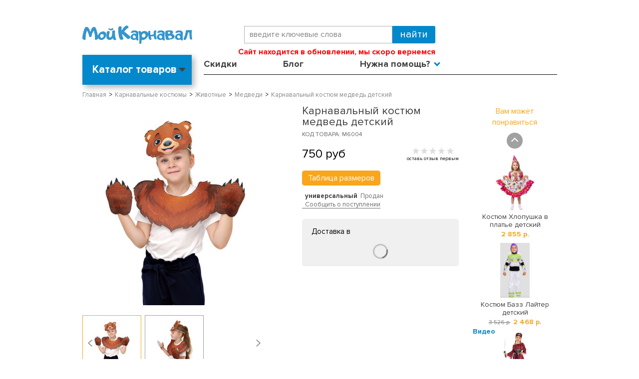

--- FILE ---
content_type: text/html; charset=WINDOWS-1251
request_url: https://www.my-karnaval.ru/p/karnavalnyy-kostyum-medved-detskiy-m6004/
body_size: 16143
content:
<!DOCTYPE html><html lang="ru" class=""><head><title>Карнавальный костюм медведь детский m6004 купить в интернет-магазине - My-Karnaval.ru, доставка по России и выгодные цены</title><meta name="keywords" content=""><meta name="Description" content="Карнавальный костюм медведь детский m6004 купить в интернет-магазине Мой Карнавал™. &amp;#9734;100% Оригинальный товар. Быстрая доставка по России. Выбирайте и заказывайте. Ярких Вам праздников! - My-Karnaval.ru™"><meta property="og:title" content="Карнавальный костюм медведь детский m6004 купить в интернет-магазине - My-Karnaval.ru, доставка по России и выгодные цены"><meta property="og:type" content="website"><meta property="og:description" content="Карнавальный костюм медведь детский m6004 купить в интернет-магазине Мой Карнавал™. &amp;#9734;100% Оригинальный товар. Быстрая доставка по России. Выбирайте и заказывайте. Ярких Вам праздников! - My-Karnaval.ru™"><meta property="og:url" content="https://www.my-karnaval.ru/p/karnavalnyy-kostyum-medved-detskiy-m6004/"><meta property="og:image" content="https://www.my-karnaval.ru/upload/goods_pic_big/153966.jpg"><meta charset="windows-1251"><meta name="robots" content="index,follow"><link rel="preload" href="/fonts/ProximaNova-Light.woff" as="font" type="font/woff" crossorigin><link rel="preload" href="/fonts/ProximaNova-Bold.woff" as="font" type="font/woff" crossorigin><link rel="preload" href="/fonts/ProximaNova-Regular.woff" as="font" type="font/woff" crossorigin><link href="/css/layout.css?20260118023137" rel="preload" as="style"><link href="/css/layout.css?20260118023137" rel="stylesheet" type="text/css"><link href="//static-cs44745.itmatrix.ru/gift/themes/v12.07/js/app.js?20260118023137" rel="preload" as="script" charset="UTF-8"><script src="//static-cs44745.itmatrix.ru/gift/themes/v12.07/js/app.js?20260118023137" charset="UTF-8"></script><script src="//code.jivo.ru/widget/BK2EEbWClx" async></script><script> (function(i,s,o,g,r,a,m){i['GoogleAnalyticsObject']=r;i[r]=i[r]||function(){
 (i[r].q=i[r].q||[]).push(arguments)},i[r].l=1*new Date();a=s.createElement(o),
 m=s.getElementsByTagName(o)[0];a.async=1;a.src=g;m.parentNode.insertBefore(a,m)
 })(window,document,'script','//www.google-analytics.com/analytics.js','ga');
 ga('create', 'UA-12863773-1', 'auto');
 // ga('require', 'GTM-MJW4NJQ');
 ga('send', 'pageview');
 ga('require', 'ecommerce'); // Load the ecommerce plug-in.
 var _S2UGA = new S2UGA();
</script><script type="text/javascript">
$( document ).ready(function() {S2UYaMetrica.prototype.init( undefined, 262603 );});</script>
<script type="text/javascript" src="//static.criteo.net/js/ld/ld.js" async="true"></script>
<script type="text/javascript">
var criteoDeviceType = /iPad/.test(navigator.userAgent) ? "t" : /Mobile|iP(hone|od)|Android|BlackBerry|IEMobile|Silk/.test(navigator.userAgent) ? "m" : "d";
var criteoAccountId  = 45309;
var criteoEmail = '';

</script>
<!-- VK Pixel Code -->
<script type="text/javascript">
!function(){var t=document.createElement("script");
t.type="text/javascript",t.async=!0,t.src="https://vk.com/js/api/openapi.js?168",
t.onload=function(){VK.Retargeting.Init("VK-RTRG-1542466-gmRhq"),VK.Retargeting.Hit()},
document.head.appendChild(t)}();</script>
<noscript><img src="https://vk.com/rtrg?p=VK-RTRG-1542466-gmRhq" style="position:fixed; left:-999px;" alt=""/></noscript>
<!-- End VK Pixel Code -->
<script>
console.log('_get_head_script');
S2UGTMDataLayer = [];
window.S2UPriceData = [];
var _S2UGTMExtended = new S2UGTMExtended({
    'addToCart':      'add_to_cart',
    'removeFromCart': 'removeFromCart',
    'productClick':   'productClick',
    'checkout':       'checkout'
});
</script>

<!-- Google Tag Manager -->
<script>(function(w,d,s,l,i){w[l]=w[l]||[];w[l].push({'gtm.start':
new Date().getTime(),event:'gtm.js'});var f=d.getElementsByTagName(s)[0],
j=d.createElement(s),dl=l!='dataLayer'?'&l='+l:'';j.async=true;j.src=
'https://www.googletagmanager.com/gtm.js?id='+i+dl;f.parentNode.insertBefore(j,f);
})(window,document,'script','S2UGTMDataLayer','GTM-PPTN8P');</script>
<!-- End Google Tag Manager -->
 <!-- keywords_seo --> <script> var goods_id; $(document).ready(function() { $("body").find('input[name="goods_id"]').each(function() { goods_id = $(this).val(); }); if(goods_id) { $.ajax({ type: "POST", url: "/cgi-bin/request.pl", data: { package: 'S2U::Frame::FO::UserDataTracker', event: 'ajax_onload_action', v: 2, goods_id: goods_id, }, }); } }); </script> <!-- /keywords_seo --> <script>
function fb_event_id() {
  var uuid = ([1e7]+-1e3+-4e3+-8e3+-1e11).replace(/[018]/g, c => (c ^ crypto.getRandomValues(new Uint8Array(1))[0] & 15 >> c / 4).toString(16));
  var timestamp = Date.now();
  return uuid + '-' + timestamp;
}
</script>
<!-- Facebook Pixel Code -->
<script>
!function(f,b,e,v,n,t,s){if(f.fbq)return;n=f.fbq=function(){n.callMethod?
n.callMethod.apply(n,arguments):n.queue.push(arguments)};if(!f._fbq)f._fbq=n;
n.push=n;n.loaded=!0;n.version='2.0';n.queue=[];t=b.createElement(e);t.async=!0;
t.src=v;s=b.getElementsByTagName(e)[0];s.parentNode.insertBefore(t,s)}(window,
document,'script','https://connect.facebook.net/en_US/fbevents.js');
// Insert Your Facebook Pixel ID below.
fbq('init', '811985149342926');
fbq('track', 'PageView');
</script>
<!-- End Facebook Pixel Code -->

<script src="https://www.artfut.com/static/tagtag.min.js?campaign_code=70d137b211" async onerror='var self = this;window.ADMITAD=window.ADMITAD||{},ADMITAD.Helpers=ADMITAD.Helpers||{},ADMITAD.Helpers.generateDomains=function(){for(var e=new Date,n=Math.floor(new Date(2020,e.getMonth(),e.getDate()).setUTCHours(0,0,0,0)/1e3),t=parseInt(1e12*(Math.sin(n)+1)).toString(30),i=["de"],o=[],a=0;a<i.length;++a)o.push({domain:t+"."+i[a],name:t});return o},ADMITAD.Helpers.findTodaysDomain=function(e){function n(){var o=new XMLHttpRequest,a=i[t].domain,D="https://"+a+"/";o.open("HEAD",D,!0),o.onload=function(){setTimeout(e,0,i[t])},o.onerror=function(){++t<i.length?setTimeout(n,0):setTimeout(e,0,void 0)},o.send()}var t=0,i=ADMITAD.Helpers.generateDomains();n()},window.ADMITAD=window.ADMITAD||{},ADMITAD.Helpers.findTodaysDomain(function(e){if(window.ADMITAD.dynamic=e,window.ADMITAD.dynamic){var n=function(){return function(){return self.src?self:""}}(),t=n(),i=(/campaign_code=([^&]+)/.exec(t.src)||[])[1]||"";t.parentNode.removeChild(t);var o=document.getElementsByTagName("head")[0],a=document.createElement("script");a.src="https://www."+window.ADMITAD.dynamic.domain+"/static/"+window.ADMITAD.dynamic.name.slice(1)+window.ADMITAD.dynamic.name.slice(0,1)+".min.js?campaign_code="+i,o.appendChild(a)}});'></script><script type="text/javascript">
ADMITAD = window.ADMITAD || {};</script><!-- dashamail -->
<script>
    dashamail = window.dashamail || function() { dashamail.queue.push(arguments); };
    dashamail.queue = dashamail.queue || [];
    dashamail('create');
</script>
<script src="https://directcrm.dashamail.com/scripts/v2/tracker.js" async></script>
<!-- /dashamail -->

<script type="text/javascript">
var S2UOnLoadData; var S2UNewOnloadAction = true;$(document).ready(function() {$.ajax({type: "POST", url: "/cgi-bin/request.pl", data: {package: 'S2U::Frame::FO::UserDataTracker', event: 'ajax_onload_action', v: 2 },
dataType: "json", success: function(res) {S2UOnLoadData = res.data; _S2UCart.updateCartInfoOnLoad();    criteoEmail = res.data.track_id ? res.data.track_id : '';
    if (typeof criteoOneTag === "function") { 
      criteoOneTag();
    }
    if (typeof VKRetargetingEvent === "function") { VKRetargetingEvent(); }
    if (typeof VKRetargetingProductEvent === "function") { VKRetargetingProductEvent(); }
    if (typeof VKGoalEvent === "function") { VKGoalEvent(); }
          if (res.data.track_id) {
 ADMITAD.Invoice = ADMITAD.Invoice || {};
 ADMITAD.Invoice.accountId = res.data.track_id;
 }

}});});</script>
<link href="/js/my-karnaval.js?20260118023137" rel="preload" as="script" charset="UTF-8"><link href="https://static.criteo.net/js/ld/ld.js" rel="preload" as="script" charset="UTF-8"><meta name="viewport" content="width=device-width, initial-scale=1, shrink-to-fit=no"><script src="/js/my-karnaval.js?20260118023137" charset="UTF-8"></script>

</head><body class="techno mobile_layout"><div class="wrapper"><div class="header-header"></div><header class="header"><div class="container"><div class="header__menu-btn d-lg-none"><button id="mNavOpen" class="btn-menu-open reset-btn" type="button" data-current="menu-0" data-timestamp="20260118023137">Меню</button></div><div class="header-body row"><div class="header-body__logo col col-md-4"><a class="logo logo_settings_position" href="/"><img src="/images/logo.png" alt="Карнавальные костюмы купить в интернет-магазине в Москве, Санкт-Петербурге и по России - My-Karnaval.ru" /></a></div><div class="col-12 col-md-5 order-1 order-md-0 d-flex flex-column"><div class="header-body__search"><form class="search" action="/cgi-bin/dsp.pl" method="get"><div class="search__holder"><input class="search__input search__input-tips" name="search_string" placeholder="введите ключевые слова"><input class="search__submit" type="submit" value="Найти"></div><input type="hidden" value="search" name="event"><input type="hidden" value="search" name="cl"></form></div><div class="header-body__contact"><div class="header-body__phone"><strong style="color: red; font-size: 16px; display: inline-block;">
    Сайт находится в обновлении, мы скоро вернемся
</strong></div></div></div><div class="col-auto col-md-3 d-flex justify-content-end align-items-center"></div></div><div class="header-nav row"><div class="col-3"><div class="header-catalog header-catalog--toggle" id="header-catalog"><div class="header-catalog__inner"><label class="header-catalog__title">Каталог товаров</label><ul class="header-catalog__level1"><li><a href="/c/kostyumy/">Все костюмы</a><div class="header-catalog__level2" data-category="Все костюмы"><ul><li><a href="/c/kostyumy/">Все</a></li><li><a href="/c/kostyumy/new/">Новинки</a></li><li><a href="/c/kostyumy/sale/">Распродажа</a></li><li><a href="/c/kostyumy/liquidate/">Ликвидация</a></li><li><a href="/c/kostyumy/vzroslye/">Взрослые</a></li><li><a href="/c/kostyumy/detskie/">Детские</a></li><li><a href="/c/kostyumy/podrostki/">Подростки</a></li><li><a href="/c/kostyumy/malyshi/">Малыши</a></li><li><a>&nbsp;</a></li><li><a href="/c/kostyumy-novogodnie/" class="new_year_item">Новогодние костюмы</a></li><li><a href="/c/kostyumy-rostovye-kukly/">Ростовые куклы</a></li><li><a href="/c/kostyumy-bolshie-razmery/">Костюмы больших размеров</a></li><li><a href="/c/kostyumy-ded-moroz/">Дед Мороз</a></li><li><a href="/c/kostyumy-snegurochka/">Снегурочка</a></li></ul></div></li><li><a href="/c/kostyumy/zhenskie/">Женские</a><div class="header-catalog__level2" data-category="Женские костюмы"><ul><li><a href="/c/kostyumy/zhenskie-new/">Новинки</a></li><li><a href="/c/kostyumy/zhenskie-sale/">Скидки</a></li><li><a href="/c/kostyumy-angely/zhenskie/">Ангелы</a></li><li><a href="/c/kostyumy-bolshie-razmery/zhenskie/">Большие размеры</a></li><li><a href="/c/kostyumy-vampiry/zhenskie/">Вампиры</a></li><li><a href="/c/kostyumy-vedmy-i-volshebniki/zhenskie/">Ведьмы и волшебники</a></li><li><a href="/c/kostyumy-voennye/zhenskie/">Военные</a></li><li><a href="/c/kostyumy-geroi-filmov-i-igr/zhenskie/">Герои фильмов и игр</a></li><li><a href="/c/kostyumy-dlya-syuzhetno-rolevyh-igr/zhenskie/">Для сюжетно-ролевых игр</a></li><li><a href="/c/kostyumy-zhivotnye/zhenskie/">Животные</a></li><li><a href="/c/kostyumy-indeycy/zhenskie/">Индейцы</a></li><li><a href="/c/kostyumy-istoricheskie/zhenskie/">Исторические</a></li><li><a href="/c/kostyumy-klouny-i-arlekino/zhenskie/">Клоуны и арлекино</a></li></ul><ul><li><a href="/c/kostyumy-kovboi/zhenskie/">Ковбои</a></li><li><a href="/c/kostyumy-kostyumy-dlya-animatorov/zhenskie/">Костюмы для аниматоров</a></li><li><a href="/c/kostyumy-kostyumy-na-9-maya/zhenskie/">Костюмы на 9 мая</a></li><li><a href="/c/kostyumy-hellouin/zhenskie/">Костюмы на Хэллоуин</a></li><li><a href="/c/kostyumy-nasekomye/zhenskie/">Насекомые</a></li><li><a href="/c/kostyumy-nacionalnye/zhenskie/">Национальные</a></li><li><a href="/c/kostyumy-novogodnie/zhenskie/">Новогодние костюмы</a></li><li><a href="/c/kostyumy-piraty/zhenskie/">Пираты</a></li><li><a href="/c/kostyumy-prazdniki/zhenskie/">Праздники</a></li><li><a href="/c/kostyumy-princy-i-princessy/zhenskie/">Принцы и принцессы</a></li><li><a href="/c/kostyumy-priroda/zhenskie/">Природа</a></li><li><a href="/c/kostyumy-professii/zhenskie/">Профессии</a></li><li><a href="/c/kostyumy-russkie-narodnye/zhenskie/">Русские народные</a></li></ul><ul><li><a href="/c/kostyumy-russkie-narodnye-skazki/zhenskie/">Русские народные сказки</a></li><li><a href="/c/kostyumy-sad-i-ogorod/zhenskie/">Сад и огород</a></li><li><a href="/c/kostyumy-skazochnye-personazhi/zhenskie/">Сказочные персонажи</a></li><li><a href="/c/kostyumy-smeshnye/zhenskie/">Смешные</a></li><li><a href="/c/kostyumy-stilyagi-hippi-i-disko/zhenskie/">Стиляги, хиппи и диско</a></li><li><a href="/c/kostyumy-supergeroi/zhenskie/">Супергерои</a></li><li><a href="/c/kostyumy-fei/zhenskie/">Феи</a></li><li><a href="/c/kostyumy-chikago-i-gangstery/zhenskie/">Чикаго и гангстеры</a></li><li><a href="/c/kostyumy/zhenskie/">Все женские костюмы</a></li><li><a href="/c/kostyumy-rostovye-kukly/zhenskie/" class="highlight_item">Ростовые куклы</a></li><li><a href="/c/kostyumy-bolshie-razmery/zhenskie/" class="highlight_item">Костюмы больших размеров</a></li></ul>
</div></li><li><a href="/c/kostyumy/muzhskie/">Мужские</a><div class="header-catalog__level2" data-category="Мужские костюмы"><ul><li><a href="/c/kostyumy/muzhskie-new/">Новинки</a></li><li><a href="/c/kostyumy/muzhskie-sale/">Скидки</a></li><li><a href="/c/kostyumy-bolshie-razmery/muzhskie/">Большие размеры</a></li><li><a href="/c/kostyumy-vampiry/muzhskie/">Вампиры</a></li><li><a href="/c/kostyumy-vedmy-i-volshebniki/muzhskie/">Ведьмы и волшебники</a></li><li><a href="/c/kostyumy-voennye/muzhskie/">Военные</a></li><li><a href="/c/kostyumy-geroi-filmov-i-igr/muzhskie/">Герои фильмов и игр</a></li><li><a href="/c/kostyumy-dlya-syuzhetno-rolevyh-igr/muzhskie/">Для сюжетно-ролевых игр</a></li><li><a href="/c/kostyumy-zhivotnye/muzhskie/">Животные</a></li><li><a href="/c/kostyumy-indeycy/muzhskie/">Индейцы</a></li><li><a href="/c/kostyumy-istoricheskie/muzhskie/">Исторические</a></li><li><a href="/c/kostyumy-klouny-i-arlekino/muzhskie/">Клоуны и арлекино</a></li></ul><ul><li><a href="/c/kostyumy-kovboi/muzhskie/">Ковбои</a></li><li><a href="/c/kostyumy-kostyumy-dlya-animatorov/muzhskie/">Костюмы для аниматоров</a></li><li><a href="/c/kostyumy-kostyumy-na-9-maya/muzhskie/">Костюмы на 9 мая</a></li><li><a href="/c/kostyumy-hellouin/muzhskie/">Костюмы на Хэллоуин</a></li><li><a href="/c/kostyumy-mushketery/muzhskie/">Мушкетеры</a></li><li><a href="/c/kostyumy-nacionalnye/muzhskie/">Национальные</a></li><li><a href="/c/kostyumy-novogodnie/muzhskie/">Новогодние костюмы</a></li><li><a href="/c/kostyumy-piraty/muzhskie/">Пираты</a></li><li><a href="/c/kostyumy-prazdniki/muzhskie/">Праздники</a></li><li><a href="/c/kostyumy-professii/muzhskie/">Профессии</a></li><li><a href="/c/kostyumy-rok-zvezdy-i-muzykanty/muzhskie/">Рок-звезды и музыканты</a></li><li><a href="/c/kostyumy-russkie-narodnye/muzhskie/">Русские народные</a></li></ul><ul><li><a href="/c/kostyumy-russkie-narodnye-skazki/muzhskie/">Русские народные сказки</a></li><li><a href="/c/kostyumy-sad-i-ogorod/muzhskie/">Сад и огород</a></li><li><a href="/c/kostyumy-skazochnye-personazhi/muzhskie/">Сказочные персонажи</a></li><li><a href="/c/kostyumy-smeshnye/muzhskie/">Смешные</a></li><li><a href="/c/kostyumy-stilyagi-hippi-i-disko/muzhskie/">Стиляги, хиппи и диско</a></li><li><a href="/c/kostyumy-supergeroi/muzhskie/">Супергерои</a></li><li><a href="/c/kostyumy-chikago-i-gangstery/muzhskie/">Чикаго и гангстеры</a></li><li><a href="/c/kostyumy-elfy/muzhskie/">Эльфы</a></li><li><a href="/c/kostyumy/muzhskie/">Все мужские костюмы</a></li><li><a href="/c/kostyumy-rostovye-kukly/muzhskie/" class="highlight_item">Ростовые куклы</a></li><li><a href="/c/kostyumy-bolshie-razmery/muzhskie/" class="highlight_item">Костюмы больших размеров</a></li></ul>
</div></li><li><a href="/c/kostyumy/malchiki/">Для мальчиков</a><div class="header-catalog__level2" data-category="Костюмы для мальчиков"><ul><li><a href="/c/kostyumy/malchiki-new/">Новинки</a></li><li><a href="/c/kostyumy/malchiki-sale/">Скидки</a></li><li><a href="/c/kostyumy-vampiry/malchiki/">Вампиры</a></li><li><a href="/c/kostyumy-vedmy-i-volshebniki/malchiki/">Ведьмы и волшебники</a></li><li><a href="/c/kostyumy-voennye/malchiki/">Военные</a></li><li><a href="/c/kostyumy-geroi-filmov-i-igr/malchiki/">Герои фильмов и игр</a></li><li><a href="/c/kostyumy-gusary/malchiki/">Гусары</a></li><li><a href="/c/kostyumy-dlya-syuzhetno-rolevyh-igr/malchiki/">Для сюжетно-ролевых игр</a></li><li><a href="/c/kostyumy-zhivotnye/malchiki/">Животные</a></li><li><a href="/c/kostyumy-indeycy/malchiki/">Индейцы</a></li><li><a href="/c/kostyumy-istoricheskie/malchiki/">Исторические</a></li><li><a href="/c/kostyumy-klouny-i-arlekino/malchiki/">Клоуны и арлекино</a></li></ul><ul><li><a href="/c/kostyumy-kovboi/malchiki/">Ковбои</a></li><li><a href="/c/kostyumy-kostyumy-na-9-maya/malchiki/">Костюмы на 9 мая</a></li><li><a href="/c/kostyumy-hellouin/malchiki/">Костюмы на Хэллоуин</a></li><li><a href="/c/kostyumy-mushketery/malchiki/">Мушкетеры</a></li><li><a href="/c/kostyumy-nasekomye/malchiki/">Насекомые</a></li><li><a href="/c/kostyumy-nacionalnye/malchiki/">Национальные</a></li><li><a href="/c/kostyumy-novogodnie/malchiki/">Новогодние костюмы</a></li><li><a href="/c/kostyumy-piraty/malchiki/">Пираты</a></li><li><a href="/c/kostyumy-prazdniki/malchiki/">Праздники</a></li><li><a href="/c/kostyumy-princy-i-princessy/malchiki/">Принцы и принцессы</a></li><li><a href="/c/kostyumy-priroda/malchiki/">Природа</a></li><li><a href="/c/kostyumy-professii/malchiki/">Профессии</a></li></ul><ul><li><a href="/c/kostyumy-pticy/malchiki/">Птицы</a></li><li><a href="/c/kostyumy-russkie-narodnye/malchiki/">Русские народные</a></li><li><a href="/c/kostyumy-russkie-narodnye-skazki/malchiki/">Русские народные сказки</a></li><li><a href="/c/kostyumy-sad-i-ogorod/malchiki/">Сад и огород</a></li><li><a href="/c/kostyumy-skazochnye-personazhi/malchiki/">Сказочные персонажи</a></li><li><a href="/c/kostyumy-smeshnye/malchiki/">Смешные</a></li><li><a href="/c/kostyumy-supergeroi/malchiki/">Супергерои</a></li><li><a href="/c/kostyumy-chikago-i-gangstery/malchiki/">Чикаго и гангстеры</a></li><li><a href="/c/kostyumy/malchiki/">Все костюмы для мальчиков</a></li><li><a href="/c/kostyumy/podrostki-malchiki/">Подростки</a></li></ul>
</div></li><li><a href="/c/kostyumy/devochki/">Для девочек</a><div class="header-catalog__level2" data-category="Костюмы для девочек"><ul><li><a href="/c/kostyumy/devochki-new/">Новинки</a></li><li><a href="/c/kostyumy/devochki-sale/">Скидки</a></li><li><a href="/c/kostyumy-angely/devochki/">Ангелы</a></li><li><a href="/c/kostyumy-vampiry/devochki/">Вампиры</a></li><li><a href="/c/kostyumy-vedmy-i-volshebniki/devochki/">Ведьмы и волшебники</a></li><li><a href="/c/kostyumy-voennye/devochki/">Военные</a></li><li><a href="/c/kostyumy-geroi-filmov-i-igr/devochki/">Герои фильмов и игр</a></li><li><a href="/c/kostyumy-dlya-syuzhetno-rolevyh-igr/devochki/">Для сюжетно-ролевых игр</a></li><li><a href="/c/kostyumy-zhivotnye/devochki/">Животные</a></li><li><a href="/c/kostyumy-indeycy/devochki/">Индейцы</a></li><li><a href="/c/kostyumy-istoricheskie/devochki/">Исторические</a></li><li><a href="/c/kostyumy-klouny-i-arlekino/devochki/">Клоуны и арлекино</a></li><li><a href="/c/kostyumy-kovboi/devochki/">Ковбои</a></li></ul><ul><li><a href="/c/kostyumy-kostyumy-na-9-maya/devochki/">Костюмы на 9 мая</a></li><li><a href="/c/kostyumy-hellouin/devochki/">Костюмы на Хэллоуин</a></li><li><a href="/c/kostyumy-mushketery/devochki/">Мушкетеры</a></li><li><a href="/c/kostyumy-nasekomye/devochki/">Насекомые</a></li><li><a href="/c/kostyumy-nacionalnye/devochki/">Национальные</a></li><li><a href="/c/kostyumy-novogodnie/devochki/">Новогодние костюмы</a></li><li><a href="/c/kostyumy-piraty/devochki/">Пираты</a></li><li><a href="/c/kostyumy-prazdniki/devochki/">Праздники</a></li><li><a href="/c/kostyumy-princy-i-princessy/devochki/">Принцы и принцессы</a></li><li><a href="/c/kostyumy-priroda/devochki/">Природа</a></li><li><a href="/c/kostyumy-professii/devochki/">Профессии</a></li><li><a href="/c/kostyumy-pticy/devochki/">Птицы</a></li><li><a href="/c/kostyumy-rok-zvezdy-i-muzykanty/devochki/">Рок-звезды и музыканты</a></li></ul><ul><li><a href="/c/kostyumy-russkie-narodnye/devochki/">Русские народные</a></li><li><a href="/c/kostyumy-russkie-narodnye-skazki/devochki/">Русские народные сказки</a></li><li><a href="/c/kostyumy-sad-i-ogorod/devochki/">Сад и огород</a></li><li><a href="/c/kostyumy-skazochnye-personazhi/devochki/">Сказочные персонажи</a></li><li><a href="/c/kostyumy-smeshnye/devochki/">Смешные</a></li><li><a href="/c/kostyumy-stilyagi-hippi-i-disko/devochki/">Стиляги, хиппи и диско</a></li><li><a href="/c/kostyumy-supergeroi/devochki/">Супергерои</a></li><li><a href="/c/kostyumy-fei/devochki/">Феи</a></li><li><a href="/c/kostyumy-chikago-i-gangstery/devochki/">Чикаго и гангстеры</a></li><li><a href="/c/kostyumy-elfy/devochki/">Эльфы</a></li><li><a href="/c/kostyumy/devochki/">Все костюмы для девочек</a></li><li><a href="/c/kostyumy/podrostki-devochki/">Подростки</a></li></ul>
</div></li><li><a href="/c/kostyumy/malyshi/">Для малышей</a><div class="header-catalog__level2" data-category="Костюмы для малышей"><ul><li><a href="/c/kostyumy/malyshi-new/">Новинки</a></li><li><a href="/c/kostyumy/malyshi-sale/">Скидки</a></li><li><a href="/c/kostyumy-vampiry/malyshi/">Вампиры</a></li><li><a href="/c/kostyumy-voennye/malyshi/">Военные</a></li><li><a href="/c/kostyumy-geroi-filmov-i-igr/malyshi/">Герои фильмов и игр</a></li><li><a href="/c/kostyumy-zhivotnye/malyshi/">Животные</a></li></ul><ul><li><a href="/c/kostyumy-kostyumy-na-9-maya/malyshi/">Костюмы на 9 мая</a></li><li><a href="/c/kostyumy-hellouin/malyshi/">Костюмы на Хэллоуин</a></li><li><a href="/c/kostyumy-novogodnie/malyshi/">Новогодние костюмы</a></li><li><a href="/c/kostyumy-prazdniki/malyshi/">Праздники</a></li><li><a href="/c/kostyumy-princy-i-princessy/malyshi/">Принцы и принцессы</a></li><li><a href="/c/kostyumy-russkie-narodnye/malyshi/">Русские народные</a></li></ul><ul><li><a href="/c/kostyumy-skazochnye-personazhi/malyshi/">Сказочные персонажи</a></li><li><a href="/c/kostyumy-supergeroi/malyshi/">Супергерои</a></li><li><a href="/c/kostyumy-elfy/malyshi/">Эльфы</a></li><li><a href="/c/kostyumy/malyshi/">Все костюмы для малышей</a></li></ul>
</div></li><li><a href="/c/aksessuary/">Аксессуары</a><div class="header-catalog__level2" data-category="Аксессуары"><ul><li><a href="/c/aksessuary/new/">Новинки</a></li><li><a href="/c/aksessuary/sale/">Скидки</a></li><li><a href="/c/fraki/">Фраки</a></li><li><a href="/c/boa-i-ukrasheniya/">Боа и украшения</a></li><li><a href="/c/borody-i-usy/">Бороды и усы</a></li><li><a href="/c/volshebnye-palochki-i-metly/">Волшебные палочки и метлы</a></li><li><a href="/c/gavayskie-aksessuary/">Гавайские аксессуары</a></li><li><a href="/c/galstuki-babochki-i-sharfy/">Галстуки, бабочки и шарфы</a></li><li><a href="/c/golovnye-ubory/">Головные уборы</a></li><li><a href="/c/grim-makiyazh-nogti/">Грим, макияж, ногти</a></li></ul><ul><li><a href="/c/klyki-i-zuby/">Клыки и зубы</a></li><li><a href="/c/kolgotki-chulki-i-noski/">Колготки, чулки и носки</a></li><li><a href="/c/krylya/">Крылья</a></li><li><a href="/c/maski/">Маски</a></li><li><a href="/c/animirovannye-dekoracii-i-rekvizit/">Анимированные декорации и реквизит</a></li><li><a href="/c/mikrofony-i-muzykalnye-instrumenty/">Микрофоны и музыкальные инструменты</a></li><li><a href="/c/nabory-aksessuarov/">Наборы аксессуаров</a></li><li><a href="/c/nosy-ushi-i-hvosty/">Носы, уши и хвосты</a></li><li><a href="/c/obuv-imitaciya-obuvi/">Обувь, имитация обуви</a></li><li><a href="/c/oruzhie-i-dospehi/">Оружие и доспехи</a></li></ul><ul><li><a href="/c/ochki-i-povyazki-na-glaz/">Очки и повязки на глаз</a></li><li><a href="/c/pariki/">Парики</a></li><li><a href="/c/perchatki/">Перчатки</a></li><li><a href="/c/plaschi-i-nakidki/">Плащи и накидки</a></li><li><a href="/c/podyubniki-i-pachki/">Подъюбники и пачки</a></li><li><a href="/c/rekvizit-k-kostyumam/">Реквизит к костюмам</a></li><li><a href="/c/sumki-i-sunduki/">Сумки и сундуки</a></li><li><a href="/c/trosti-i-zhezly/">Трости и жезлы</a></li><li><a href="/c/shapki-zhivotnyh/">Шапки животных</a></li><li><a href="/c/yubki/">Юбки</a></li></ul>
</div></li><li><a href="/c/dekoracii-i-tovary-dlya-prazdnikov/">Декорации</a><div class="header-catalog__level2" data-category="Декорации"><ul><li><a href="/c/dekoracii-i-tovary-dlya-prazdnikov/new/">Новинки</a></li><li><a href="/c/dekoracii-i-tovary-dlya-prazdnikov/sale/">Скидки</a></li><li><a href="/c/bannery-i-rastyazhki/">Баннеры и растяжки</a></li><li><a href="/c/pautina/">Паутина</a></li><li><a href="/c/posuda-i-skaterti/">Посуда и скатерти</a></li></ul><ul><li><a href="/c/ukrasheniya-dlya-potolka/">Украшения для потолка</a></li><li><a href="/c/fony-na-steny-sceny-i-dveri/">Фоны на стены, сцены и двери</a></li><li><a href="/c/shirmy-i-scenicheskie-dekoracii/">Ширмы и сценические декорации</a></li><li><a href="/c/rekvizit-i-znaki/">Реквизит и знаки</a></li></ul>
</div></li><li><a href="/c/dlya-sobak/">Для собак</a><div class="header-catalog__level2" data-category="Костюмы для собак"></div></li>
</ul></div></div>
</div><div class="col-9"><ul class="header-cap-menu"><li class="header-cap-menu__item"><a class="header-cap-menu__link" href="/sale/">Скидки</a></li><li class="header-cap-menu__item"><a class="header-cap-menu__link" href="/info/blog/">Блог</a></li><li class="header-cap-menu__item"><a class="header-cap-menu__link">Нужна помощь?</a><ul id="menuHelp"><li><a href="/cgi-bin/dsp.pl?cl=MyKarnaval::Frame::FO::TrackOrderStatus&event=show_page">Отследить заказ</a></li><li><a href="/info/kak-sdelat-zakaz/">Как сделать заказ</a></li><li><a href="/info/vopros-otvet/">Вопрос-ответ</a></li><li><a href="/info/dostavka-i-oplata/">Доставка и оплата</a></li><li><a href="/info/vozvrat-i-obmen/">Обмен и возврат</a></li><li><a href="/info/kontakty/">Контакты</a></li></ul></li><li class="header-cap-menu__item header-cap-menu__item--account js-account-name"><a class="header-cap-menu__link"><span>Вход или <br>Регистрация</span></a><ul><li><a href="/cgi-bin/dsp.pl?cl=register&amp;event=edit_form">Вход</a></li><li><a href="/cgi-bin/dsp.pl?cl=register&amp;event=reg_form">Регистрация</a></li></ul></li></ul></div></div></div><script> function dynamic_headers(city_id) {
 var headers = [{"city_id":550,"header_text":"<a href=\"https://www.my-karnaval.ru/info/akciya-besplatnaya-dostavka\" style=\"color: #000; text-decoration: none;\">Бесплатная доставка от 3000 руб *</a>"}];
 var default_header = {"header_text":"Доставка по всей России!"};
 var curCity = headers.filter(function(item) {return item.city_id == city_id;});
 if(curCity[0]){ return curCity[0].header_text;} else {return default_header.header_text;}
 };
</script></header>
<div class="content-block"><div class="content-block__inner content-aside-block_hidden"><div class="goods_page"><div class="main-content"><div class="main-content__inner"><ul class="breadcrumbs breadcrumbs_settings_position"><li class="breadcrumbs__item" itemscope="" itemprop="itemListElement" itemtype="http://schema.org/ListItem"><a class="breadcrumbs__link" itemprop="item" href="/"><span itemprop="name">Главная</span></a><meta itemprop="position" content="1" /></li><li class="breadcrumbs__item" itemscope="" itemprop="itemListElement" itemtype="http://schema.org/ListItem"><a class="breadcrumbs__link" itemprop="item" href="/c/kostyumy/"><span itemprop="name">Карнавальные костюмы</span></a><meta itemprop="position" content="2" /></li><li class="breadcrumbs__item" itemscope="" itemprop="itemListElement" itemtype="http://schema.org/ListItem"><a class="breadcrumbs__link" itemprop="item" href="/c/kostyumy-zhivotnye/"><span itemprop="name">Животные</span></a><meta itemprop="position" content="3" /></li><li class="breadcrumbs__item" itemscope="" itemprop="itemListElement" itemtype="http://schema.org/ListItem"><a class="breadcrumbs__link" itemprop="item" href="/c/kostyumy-medvedi/"><span itemprop="name">Медведи</span></a><meta itemprop="position" content="4" /></li><li class="breadcrumbs__item">Карнавальный костюм медведь детский</li></ul><div class="product" itemscope itemtype="http://schema.org/Product"><div class="product__row row"><div class="col-lg-10"><div class="product__main row d-md-block clearfix"><div class="product__col col-md-6"><div class="product-photo"><div class="gallery"><div class="gallery-wrapper"><div id="carousel" class="carousel"><a id="main_photo" data-fancy-group="item-gallery" href="https://www.my-karnaval.ru/upload/goods_pic_large/153966.jpg?20251229120035"><img src="https://www.my-karnaval.ru/upload/goods_pic_big/153966.jpg?20251229120035" alt="Фото Карнавальный костюм медведь детский" title="Карнавальный костюм медведь детский Фото" class="goods_item_big_pic" itemprop="image"></a><a id="photo5752936" data-fancy-group="item-gallery" href="https://www.my-karnaval.ru/upload/goods_att_large/5752936.jpg?20251229120035"><img src="https://www.my-karnaval.ru/upload/goods_att_big/5752936.jpg?20251229120035" alt="Фото " title=" Фото" class="goods_item_big_pic"></a></div></div><div class="thumbs-wrapper"><div id="thumbs" class="thumbs"><a href="#main_photo" class="gallery_pricelist selected" data-item-count='1'><img src="https://www.my-karnaval.ru/upload/goods_pic_icon/153966.jpg?20251229120035" alt=""></a><a href="#photo5752936" class="gallery_pricelist" data-item-count='2'><img src="https://www.my-karnaval.ru/upload/goods_att_icon/5752936.jpg?20251229120035" alt=""></a></div><a class="gallery-thumbs-prev" href="#"></a><a class="gallery-thumbs-next" href="#"></a></div></div></div><div class="product__left-buttons"><button type="button" class="btn-gallery-zoom"><i class="icon icon--zoom"></i><span>Увеличить</span></button></div></div><div class="product__col col-md-6"><div class="product-actions"><h1 class="product__title" itemprop="name">Карнавальный костюм медведь детский</h1><div class="buy"><div itemprop="offers" itemscope itemtype="http://schema.org/Offer"><div class="buy__prices_inner"><form class="buy__form" id="main_buy_form" method="post" action="/cgi-bin/dsp.pl?add_to_basket=1"><div class="buy__select"><select name="price_id" id="price_id" data-target="#prices"><option value="127991" data-pricetext='
<div class="buy__info"><div class="buy__price"><span>750</span> руб</div></div>'
>универсальный</option></select></div><div class="buy__good-id">Код товара: m6004</div><div class="buy__top"><div class="buy__prices" id="prices"><div class="buy__info"><div class="buy__price"><span>750</span> руб</div></div><meta itemprop="price" content="750"><meta itemprop="priceCurrency" content="RUB"><link itemprop="availability" href="http://schema.org/InStock"><link itemprop="itemCondition" href="http://schema.org/NewCondition"></div><div class="product-info buy__product-info"><div class="product-info__rating"><div class="rating" data-rating="0.0"></div><a href="#feedback" class="show-add-review-top">оставь отзыв первым</a></div></div></div><div class="buy__sizes"><div class="buy__size-table-btn"><button type="button" class="btn-size-table js-modal-open" data-title="Детские размеры &quot;Мой Карнавал&quot;">Таблица размеров</button></div><div class="buy__radio-buttons"><div class="buy__goods-price-str"><label for="price_id_127991" class="buy__price_label"><span class="buy__price_type_radio">универсальный</span><span class="buy__status status_not-avail">Продан</span><span class="buy__sendsp sendsp" data-pricelist_id=127991 data-goods_id=153966>Сообщить о поступлении</span></label></div></div></div>
<div class="buy__buttons"></div>
<div class="product-delivery buy__delivery"><div class="product-delivery__title">Доставка в <a href="#" class="change-current-city-kladr current-city-title"></a></div><div id="productDeliveryData" class="product-delivery__data is-loading"></div></div>
<input type="hidden" name="goods_id" value="153966"><input type="hidden" name="cl" id="cl" value="order"><input type="hidden" name="event" id="event" value="add_to_basket"></form></div>
</div></div></div></div><div class="product__col col-md-6"><div class="annotation annotation_settings_position"><div class="annotation__caption">Описание</div><div itemprop="description"><div class="annotation__complekt"> В состав костюма входит: <span>маска, нагрудник, лапки, хвост</span></div>Карнавальный костюм медведя для детей идеально подходит для утренников, спектаклей и праздников. Комплект костюма медвежонка для мальчиков и для девочек включает маску медведя, которая крепится на резинке, обеспечивая удобство и надежность при носке. Нагрудник на завязках добавляет образу реалистичности и завершенности. Лапки на резинке позволяют легко надевать и снимать их, придавая костюму аутентичный вид. Хвостик на завязке дополняет образ, делая его еще более очаровательным. Все детали новогоднего костюма медведя выполнены из фетра толщиной 1 мм с принтом. В этом костюме медвежонка ваш ребенок будет выглядеть стильно и очаровательно на утренниках, спектаклях и играх.</div></div><div class="features features_settings_position"><input type="checkbox" class="features__toggle" id="features-toggle"><div class="features__title"><label for="features-toggle" class="features__caption">Подробнее о товаре</label></div><table class="features__table"><tr><td class="attr_title">Код товара</td><td class="attr_value">m6004</td></tr><tr><td class="attr_title">Страна бренда</td><td class="attr_value">Россия</td></tr><tr><td class="attr_title">Страна производства</td><td class="attr_value">Россия</td></tr>
  <tr>
    <td class="attr_title">Бренд</td>
    
    <td class="attr_value"><a href="/b/moy-karnaval/" target="_blank"><span itemprop="brand" itemtype="https://schema.org/Brand" itemscope><meta itemprop="name" content="Мой Карнавал"/>Мой Карнавал</span>
    </a>
    
    </td>
    
  </tr>


  <tr>
    <td class="attr_title">Комплект</td>
    <td class="attr_value">маска, нагрудник, лапки, хвост
    </td>
  </tr>


  <tr>
    <td class="attr_title">Материал</td>
    <td class="attr_value">полиэстер
    </td>
  </tr>

<tr><td valign="top" class="attr_title">Использование и уход</td><td class="attr_value" width="500">Ручная стирка</td></tr>
  <tr>
    <td class="attr_title">Пол</td>
    
    <td class="attr_value">мальчики
    
    </td>
    
  </tr>


  <tr>
    <td class="attr_title">Цвет</td>
    
    <td class="attr_value">коричневый
    
    </td>
    
  </tr>

</table></div></div></div></div><div class="col-2 d-none d-lg-block"> <div class="recommended recommended_settings_position"><div class="recommended__caption">Вам может понравиться</div><div class="recommended__carousel bxslider" id="js-recommended-carousel"><div class="recommended__item"><div class="unit"><form method="post" action="/cgi-bin/dsp.pl?add_to_basket=1"><div class="unit__holder "><a href="/p/kostyum-hlopushka-v-plate-detskiy-pu1042/"><img src="https://www.my-karnaval.ru/upload/goods_pic_sm/120464.jpg?20251229120032" alt="Фото Костюм Хлопушка в платье детский" title="Костюм Хлопушка в платье детский Фото" class="unit__image"></a></div><div class="unit__title "><a href="/p/kostyum-hlopushka-v-plate-detskiy-pu1042/">Костюм Хлопушка в платье детский</a></div><div class="unit__status"><span class="item_status status_avail" style="color:#008000">В наличии</span></div><div class="unit__prices "><div class="unit__price unit__price_type_new">2 855 <span class="unit__price__rub-char">р.</span></div><input type="hidden" name="price_id" value="119318"></div><input type="hidden" name="event" value="add_to_basket"><input type="hidden" name="cl" value="order"><input type="hidden" name="goods_id" value="120464"></form></div></div><div class="recommended__item"><div class="unit"><form method="post" action="/cgi-bin/dsp.pl?add_to_basket=1"><div class="unit__holder "><a href="/p/kostyum-bazz-layter-detskiy-pu9014/"><img src="https://www.my-karnaval.ru/upload/goods_pic_sm/150752.jpg?20251230023141" alt="Фото Костюм Базз Лайтер детский" title="Костюм Базз Лайтер детский Фото" class="unit__image"></a></div><div class="unit__title "><a href="/p/kostyum-bazz-layter-detskiy-pu9014/">Костюм Базз Лайтер детский</a></div><div class="unit__status"><span class="item_status status_avail" style="color:#008000">В наличии</span></div><div class="unit__prices "><div class="unit__price unit__price_type_old"><span class="unit__price-old">3 526 р.</span></div><div class="unit__price unit__price_type_new">2 468 <span class="unit__price__rub-char">р.</span></div><input type="hidden" name="price_id" value="124735"></div><input type="hidden" name="event" value="add_to_basket"><input type="hidden" name="cl" value="order"><input type="hidden" name="goods_id" value="150752"></form></div></div><div class="recommended__item"><div class="unit unit_video_icon" data-video-title="Видео"><form method="post" action="/cgi-bin/dsp.pl?add_to_basket=1"><div class="unit__holder "><a href="/p/kostyum-piratka-greys-detskiy-m1005/"><img src="https://www.my-karnaval.ru/upload/goods_pic_sm/152621.jpg?20251229120032" alt="Фото Костюм Пиратка Грейс детский" title="Костюм Пиратка Грейс детский Фото" class="unit__image"></a></div><div class="unit__title "><a href="/p/kostyum-piratka-greys-detskiy-m1005/">Костюм Пиратка Грейс детский</a></div><div class="unit__status"><span class="item_status status_avail" style="color:#008000">В наличии</span></div><div class="unit__prices "><div class="unit__price unit__price_type_new">2 250 <span class="unit__price__rub-char">р.</span></div><input type="hidden" name="price_id" value="125447"></div><input type="hidden" name="event" value="add_to_basket"><input type="hidden" name="cl" value="order"><input type="hidden" name="goods_id" value="152621"></form></div></div><div class="recommended__item"><div class="unit"><form method="post" action="/cgi-bin/dsp.pl?add_to_basket=1"><div class="unit__holder "><a href="/p/kostyum-goroshek-zelenyy-detskiy-m2067/"><img src="https://www.my-karnaval.ru/upload/goods_pic_sm/152638.jpg?20251229120032" alt="Фото Костюм Горошек зеленый детский" title="Костюм Горошек зеленый детский Фото" class="unit__image"></a></div><div class="unit__title "><a href="/p/kostyum-goroshek-zelenyy-detskiy-m2067/">Костюм Горошек зеленый детский</a></div><div class="unit__status"><span class="item_status status_avail" style="color:#008000">В наличии</span></div><div class="unit__prices "><div class="unit__price unit__price_type_new">1 100 <span class="unit__price__rub-char">р.</span></div><input type="hidden" name="price_id" value="125492"></div><input type="hidden" name="event" value="add_to_basket"><input type="hidden" name="cl" value="order"><input type="hidden" name="goods_id" value="152638"></form></div></div><div class="recommended__item"><div class="unit"><form method="post" action="/cgi-bin/dsp.pl?add_to_basket=1"><div class="unit__holder "><a href="/p/karnavalnyy-kostyum-klouna-na-hellouin-muzhskoy-vzroslyy-lu093803/"><img src="https://www.my-karnaval.ru/upload/goods_pic_sm/153182.jpg?20251230023141" alt="Фото Карнавальный костюм клоуна на Хэллоуин мужской взрослый" title="Карнавальный костюм клоуна на Хэллоуин мужской взрослый Фото" class="unit__image"></a></div><div class="unit__title "><a href="/p/karnavalnyy-kostyum-klouna-na-hellouin-muzhskoy-vzroslyy-lu093803/">Карнавальный костюм клоуна на Хэллоуин мужской взрослый</a></div><div class="unit__status"><span class="item_status status_avail" style="color:#008000">В наличии</span></div><div class="unit__prices "><div class="unit__price unit__price_type_new">4 266 <span class="unit__price__rub-char">р.</span></div><input type="hidden" name="price_id" value="129996"></div><input type="hidden" name="event" value="add_to_basket"><input type="hidden" name="cl" value="order"><input type="hidden" name="goods_id" value="153182"></form></div></div><div class="recommended__item"><div class="unit"><form method="post" action="/cgi-bin/dsp.pl?add_to_basket=1"><div class="unit__holder "><a href="/p/karnavalnyy-kostyum-garri-pottera-detskiy-dlya-malchika-lu091145/"><img src="https://www.my-karnaval.ru/upload/goods_pic_sm/153215.jpg?20251230023141" alt="Фото Карнавальный костюм Гарри Поттера детский для мальчика" title="Карнавальный костюм Гарри Поттера детский для мальчика Фото" class="unit__image"></a></div><div class="unit__title "><a href="/p/karnavalnyy-kostyum-garri-pottera-detskiy-dlya-malchika-lu091145/">Карнавальный костюм Гарри Поттера детский для мальчика</a></div><div class="unit__status"><span class="item_status status_avail" style="color:#008000">В наличии</span></div><div class="unit__prices "><div class="unit__price unit__price_type_old"><span class="unit__price-old">2 635 р.</span></div><div class="unit__price unit__price_type_new">2 196 <span class="unit__price__rub-char">р.</span></div><input type="hidden" name="price_id" value="126459"></div><input type="hidden" name="event" value="add_to_basket"><input type="hidden" name="cl" value="order"><input type="hidden" name="goods_id" value="153215"></form></div></div></div></div>
</div></div><script type="text/javascript">
window.dataLayer = window.dataLayer || [];dataLayer.push({"ecommerce": {"detail": {"products": [
{"id": "153966",
"name" : "Карнавальный костюм медведь детский",
"price": 750.00,
"brand": "Мой Карнавал",
"category": "Карнавальные костюмы/Животные/Медведи"
}]
}}});</script>
<script type="text/javascript">window.S2UGoodsData = {"153966":{"brand":"Мой Карнавал","price":"750.00","name":"Карнавальный костюм медведь детский","category":"Карнавальные костюмы/Животные/Медведи","id":"153966"}};
console.log('_get_push_data_goods');
S2UGTMDataLayer.push({
  'event' : 'view_item',
  'ecommerce': {
    'detail': {
        'products': Object.values(window.S2UGoodsData)
    }
  }
});
</script>
<script>
var _fb_event_id = fb_event_id();
fbq('track', 'ViewContent', {
  content_ids: ['153966'],
  content_type: 'product',
  value: 750.00,
  currency: 'RUB'
}, { eventID: _fb_event_id });

$(document).ready(function() {
  if ( _fb_event_id ) {
    $.ajax({
      type: 'POST',
      url: '/cgi-bin/request.pl',
      data: {
        package: 'S2U::Plugins::FacebookAdvTracking::Include',
        event: 'add_event_view_content',
        v: 2,
        event_id: _fb_event_id,
        goods_id: 153966
      }
    });
  }
});
</script>

<!-- dashamail ViewProduct -->
<script>
dashamail("async", { operation: "ViewProduct", data: {"product":{"productId":"153966","price":"750.00"}} });
<!-- events -->

    $(document).on('S2UAddToCartClick', function(event, button) {
    var goodsId = $(button).data('goodsId');
    //var priceId = $("input[name=price_id]:checked").val();
    var quantity   = $('#product-quantity').val();
    var price   = $("#price_id").find(":selected").data('pricetext');
    var price_text = $(price).find("span")[0].textContent;
    var price = price_text.replace(/[^0-9,\.]/g, '');
    // +'000'+priceId
    dashamail("cart.addProduct", {
      productId: goodsId,
      quantity: quantity,
      price: price,
    });
    //
  })
</script>
<!-- /dashamail ViewProduct -->
<script type="text/javascript">
function criteoOneTag()
{
    window.criteo_q = window.criteo_q || [];
        window.criteo_q.push(
        { event: "setAccount",     account: criteoAccountId },
        { event: "setSiteType",    type:    criteoDeviceType },
        { event: "setEmail",       email:   criteoEmail },
        { event: "viewItem",       item: "153966" }
    );
    console.log('Criteo plugin: viewItem: 153966');

}
</script>
<script type="text/javascript">
function VKRetargetingProductEvent()
{
  if (typeof VK == 'object') {
    console.log("VK.Retargeting.ProductEvent(view_product)");
    VK.Retargeting.Init("VK-RTRG-1542466-gmRhq");
    VK.Retargeting.ProductEvent(358194, "view_product", {"products":[{"id":"153966"}]});
  }
}
</script>

<div class="similar goods-carousel" data-list_title='Похожие товары'><div class="goods-carousel__caption">Похожие товары</div><div class="goods-carousel__carousel owl-carousel owl-theme js-goods-carousel-similar"><div class="goods-carousel__item"><div class="unit"><form method="post" action="/cgi-bin/dsp.pl?add_to_basket=1"><div class="unit__holder "><a href="/p/kostyum-volk-maksimka-detskiy-pu1002/"><img src="https://www.my-karnaval.ru/upload/goods_pic_sm/123783.jpg?20251229120032" alt="Фото Костюм Волк Максимка детский" title="Костюм Волк Максимка детский Фото" class="unit__image"></a></div><div class="unit__title "><a href="/p/kostyum-volk-maksimka-detskiy-pu1002/">Костюм Волк Максимка детский</a></div><div class="unit__status"><span class="item_status status_avail" style="color:#008000">В наличии</span></div><div class="unit__prices "><div class="unit__price unit__price_type_new">1 341 <span class="unit__price__rub-char">р.</span></div><input type="hidden" name="price_id" value="123679"></div><input type="hidden" name="event" value="add_to_basket"><input type="hidden" name="cl" value="order"><input type="hidden" name="goods_id" value="123783"></form></div></div><div class="goods-carousel__item"><div class="unit"><form method="post" action="/cgi-bin/dsp.pl?add_to_basket=1"><div class="unit__holder "><a href="/p/kostyum-tigrenok-radzha-detskiy-pu4043/"><img src="https://www.my-karnaval.ru/upload/goods_pic_sm/151863.jpg?20251229120032" alt="Фото Костюм Тигренок в худи детский" title="Костюм Тигренок в худи детский Фото" class="unit__image"></a></div><div class="unit__title "><a href="/p/kostyum-tigrenok-radzha-detskiy-pu4043/">Костюм Тигренок в худи детский</a></div><div class="unit__status"><span class="item_status status_avail" style="color:#008000">В наличии</span></div><div class="unit__prices "><div class="unit__price unit__price_type_old"><span class="unit__price-old">2 189 р.</span></div><div class="unit__price unit__price_type_new">1 532 <span class="unit__price__rub-char">р.</span></div><input type="hidden" name="price_id" value="125292"></div><input type="hidden" name="event" value="add_to_basket"><input type="hidden" name="cl" value="order"><input type="hidden" name="goods_id" value="151863"></form></div></div><div class="goods-carousel__item"><div class="unit"><form method="post" action="/cgi-bin/dsp.pl?add_to_basket=1"><div class="unit__holder "><a href="/p/kostyum-pesik-dlya-malysha-pu6015/"><img src="https://www.my-karnaval.ru/upload/goods_pic_sm/123772.jpg?20251229120032" alt="Фото Костюм Песик для малыша" title="Костюм Песик для малыша Фото" class="unit__image"></a></div><div class="unit__title "><a href="/p/kostyum-pesik-dlya-malysha-pu6015/">Костюм Песик для малыша</a></div><div class="unit__status"><span class="item_status status_avail" style="color:#008000">В наличии</span></div><div class="unit__prices "><div class="unit__price unit__price_type_old"><span class="unit__price-old">2 392 р.</span></div><div class="unit__price unit__price_type_new">1 674 <span class="unit__price__rub-char">р.</span></div><input type="hidden" name="price_id" value="123667"></div><input type="hidden" name="event" value="add_to_basket"><input type="hidden" name="cl" value="order"><input type="hidden" name="goods_id" value="123772"></form></div></div><div class="goods-carousel__item"><div class="unit"><form method="post" action="/cgi-bin/dsp.pl?add_to_basket=1"><div class="unit__holder "><a href="/p/kostyum-kotik-dlya-malysha-pu6018/"><img src="https://www.my-karnaval.ru/upload/goods_pic_sm/123774.jpg?20251229120032" alt="Фото Костюм Котик для малыша" title="Костюм Котик для малыша Фото" class="unit__image"></a></div><div class="unit__title "><a href="/p/kostyum-kotik-dlya-malysha-pu6018/">Костюм Котик для малыша</a></div><div class="unit__status"><span class="item_status status_avail" style="color:#008000">В наличии</span></div><div class="unit__prices "><div class="unit__price unit__price_type_old"><span class="unit__price-old">2 399 р.</span></div><div class="unit__price unit__price_type_new">1 679 <span class="unit__price__rub-char">р.</span></div><input type="hidden" name="price_id" value="123669"></div><input type="hidden" name="event" value="add_to_basket"><input type="hidden" name="cl" value="order"><input type="hidden" name="goods_id" value="123774"></form></div></div><div class="goods-carousel__item"><div class="unit"><form method="post" action="/cgi-bin/dsp.pl?add_to_basket=1"><div class="unit__holder "><a href="/p/novogodniy-kostyum-drakona-detskiy-m2117/"><img src="https://www.my-karnaval.ru/upload/goods_pic_sm/153454.jpg?20251230023141" alt="Фото Новогодний костюм дракона детский" title="Новогодний костюм дракона детский Фото" class="unit__image"></a></div><div class="unit__title "><a href="/p/novogodniy-kostyum-drakona-detskiy-m2117/">Новогодний костюм дракона детский</a></div><div class="unit__status"><span class="item_status status_avail" style="color:#008000">В наличии</span></div><div class="unit__prices "><div class="unit__price unit__price_type_new">1 856 <span class="unit__price__rub-char">р.</span></div><input type="hidden" name="price_id" value="127039"></div><input type="hidden" name="event" value="add_to_basket"><input type="hidden" name="cl" value="order"><input type="hidden" name="goods_id" value="153454"></form></div></div><div class="goods-carousel__item"><div class="unit"><form method="post" action="/cgi-bin/dsp.pl?add_to_basket=1"><div class="unit__holder "><a href="/p/kostyum-moryaka-dlya-malchika-detskiy-matros-m2108/"><img src="https://www.my-karnaval.ru/upload/goods_pic_sm/153099.jpg?20260118023137" alt="Фото Костюм моряка для мальчика детский Матрос" title="Костюм моряка для мальчика детский Матрос Фото" class="unit__image"></a></div><div class="unit__title "><a href="/p/kostyum-moryaka-dlya-malchika-detskiy-matros-m2108/">Костюм моряка для мальчика детский Матрос</a></div><div class="unit__status"><span class="item_status status_avail" style="color:#008000">В наличии</span></div><div class="unit__prices "><div class="unit__price unit__price_type_new">2 240 <span class="unit__price__rub-char">р.</span></div><input type="hidden" name="price_id" value="126277"></div><input type="hidden" name="event" value="add_to_basket"><input type="hidden" name="cl" value="order"><input type="hidden" name="goods_id" value="153099"></form></div></div><div class="goods-carousel__item"><div class="unit"><form method="post" action="/cgi-bin/dsp.pl?add_to_basket=1"><div class="unit__holder "><a href="/p/kostyum-zaychik-dlya-malysha-pu6016/"><img src="https://www.my-karnaval.ru/upload/goods_pic_sm/123773.jpg?20251229120032" alt="Фото Костюм Зайчик для малыша" title="Костюм Зайчик для малыша Фото" class="unit__image"></a></div><div class="unit__title "><a href="/p/kostyum-zaychik-dlya-malysha-pu6016/">Костюм Зайчик для малыша</a></div><div class="unit__status"><span class="item_status status_avail" style="color:#008000">В наличии</span></div><div class="unit__prices "><div class="unit__price unit__price_type_new">2 392 <span class="unit__price__rub-char">р.</span></div><input type="hidden" name="price_id" value="123668"></div><input type="hidden" name="event" value="add_to_basket"><input type="hidden" name="cl" value="order"><input type="hidden" name="goods_id" value="123773"></form></div></div></div></div><script type="text/javascript">window['b48c7ccf-6027-4b90-b2e9-b158604b4c0a'] = {"123783":{"category":"Карнавальные костюмы/Животные/Волки","brand":"Пуговка","list":"Похожие товары","id":123783,"position":1,"price":"1341.00","name":"Костюм Волк Максимка детский"},"151863":{"category":"Карнавальные костюмы/Животные/Тигры и львы","brand":"Пуговка","list":"Похожие товары","id":151863,"position":2,"price":"1532.00","name":"Костюм Тигренок в худи детский"},"153099":{"price":"2240.00","list":"Похожие товары","brand":"Мой Карнавал","id":153099,"position":6,"category":"Карнавальные костюмы","name":"Костюм моряка для мальчика детский Матрос"},"123772":{"name":"Костюм Песик для малыша","category":"Карнавальные костюмы/Животные/Собаки и щенки","id":123772,"position":3,"list":"Похожие товары","brand":"Пуговка","price":"1674.00"},"123773":{"brand":"Пуговка","list":"Похожие товары","id":123773,"position":7,"price":"2392.00","category":"Карнавальные костюмы/Животные/Зайчики и кролики","name":"Костюм Зайчик для малыша"},"153454":{"name":"Новогодний костюм дракона детский","price":"1856.00","id":153454,"position":5,"brand":"Мой Карнавал","list":"Похожие товары","category":"Карнавальные костюмы/Животные/Драконы"},"123774":{"category":"Карнавальные костюмы/Животные/Коты и кошки","price":"1679.00","position":4,"id":123774,"list":"Похожие товары","brand":"Пуговка","name":"Костюм Котик для малыша"}};

$('<input>').attr({
    type: 'hidden',
    name: 'data_key',
    value: 'b48c7ccf-6027-4b90-b2e9-b158604b4c0a'
}).appendTo('form.buy__form');

S2UGTMDataLayer.push({
  'event' : 'impressions',
  'ecommerce': {
    'impressions': Object.values(window['b48c7ccf-6027-4b90-b2e9-b158604b4c0a'])
  }
});
</script>
<div class="last_visited_goods"></div><div class="product-reviews"><div class="product-reviews__inner"><div class="reviews"><div class="reviews__caption"><a name="feedback" class="local">Отзывы - Карнавальный костюм медведь детский</a></div><div class="reviews__top"><a class="show-add-review btn-color-regular">Оставить отзыв</a></div><div class="show_add-review"></div><div class="reviews__item_be-first"> Никто еще не оставил отзывов, станьте первым.
</div><input type="hidden" name="goods_id" value="153966"><input type="hidden" name="goods_title" value="Карнавальный костюм медведь детский"></div></div></div></div> <div class="hidden" id="js-size-table-1"><p><span style="font-weight: 400;">Таблица размеров носит справочный характер. Размерный ряд и наличие для каждого костюма указано на странице товара. Выбирайте размер из представленного списка на странице костюма.</span></p>
<br>
<table style="width: 100%; font-size: 12px; height: 129px;" text-align="" border-collapse="" background-color="" cellpadding="0" cellspacing="0"><colgroup><col style="width: 120pt;" width="160"><col style="width: 98pt;" width="131"><col style="width: 107pt;" width="143"><col style="width: 98pt;" width="131"><col style="width: 70pt;" width="93"></colgroup>
<tbody>
<tr style="height: 24.95pt;" height="33">
<td class="xl66" style="border-style: solid solid solid none; border-width: 1px 1px 1px medium; padding: 3px; font-weight: bold; width: 17.4051%; text-align: center; background-color: #8e8e8e; color: #ffffff;">Размер</td>
<td class="xl66" style="border-style: solid solid solid none; border-width: 1px 1px 1px medium; padding: 3px; font-weight: bold; width: 14.557%; text-align: center; background-color: #8e8e8e; color: #ffffff;"><span>Возраст, лет</span></td>
<td class="xl66" style="border-style: solid solid solid none; border-width: 1px 1px 1px medium; padding: 3px; font-weight: bold; width: 15.5063%; text-align: center; background-color: #8e8e8e; color: #ffffff;">Рост, см</td>
<td class="xl66" style="border-style: solid solid solid none; border-width: 1px 1px 1px medium; padding: 3px; font-weight: bold; width: 14.7152%; text-align: center; background-color: #8e8e8e; color: #ffffff;">Обхват груди, см</td>
<td class="xl66" style="border-style: solid solid solid none; border-width: 1px 1px 1px medium; padding: 3px; font-weight: bold; text-align: center; color: #ffffff; background-color: #8e8e8e; width: 15.3481%;">Обхват талии, см</td>
<td class="xl66" style="border-style: solid solid solid none; border-width: 1px 1px 1px medium; padding: 3px; font-weight: bold; text-align: center; color: #ffffff; background-color: #8e8e8e; width: 12.8165%;">Обхват бёдер, см</td>
<td style="border-style: solid solid solid none; border-width: 1px 1px 1px medium; padding: 3px; font-weight: bold; text-align: center; color: #ffffff; background-color: #8e8e8e; width: 9.17722%;">Обхват головы, см</td>
</tr>
<tr class="xl66" style="height: 20.1pt;" height="26">
<td class="xl66" style="border-style: none solid solid; border-width: medium 1px 1px; padding: 3px; height: 20.1pt; width: 17.4051%; font-weight: bold; text-align: center;" height="26"><span>XS (92-98 см)</span></td>
<td class="xl65" style="border-style: none solid solid none; border-width: medium 1px 1px medium; padding: 3px; width: 14.557%; text-align: center;">2-4</td>
<td class="xl65" style="border-style: none solid solid none; border-width: medium 1px 1px medium; padding: 3px; width: 15.5063%; text-align: center;">92-98</td>
<td class="xl65" style="border-style: none solid solid none; border-width: medium 1px 1px medium; padding: 3px; width: 14.7152%; text-align: center;">56</td>
<td class="xl65" style="border-style: none solid solid none; border-width: medium 1px 1px medium; padding: 3px; width: 15.3481%; text-align: center;">51</td>
<td class="xl65" style="border-style: none solid solid none; border-width: medium 1px 1px medium; padding: 3px; width: 12.8165%; text-align: center;"><span>60</span></td>
<td style="border-style: none solid solid none; border-width: medium 1px 1px medium; padding: 3px; width: 9.17722%; text-align: center;">51-52</td>
</tr>
<tr class="xl66" style="height: 20.1pt;" height="26">
<td class="xl66" style="border-style: none solid solid; border-width: medium 1px 1px; padding: 3px; height: 20.1pt; width: 17.4051%; font-weight: bold; text-align: center;" height="26"><span>S (104-110 см)</span></td>
<td class="xl65" style="border-style: none solid solid none; border-width: medium 1px 1px medium; padding: 3px; width: 14.557%; text-align: center;">4-6</td>
<td class="xl65" style="border-style: none solid solid none; border-width: medium 1px 1px medium; padding: 3px; width: 15.5063%; text-align: center;">104-110</td>
<td class="xl65" style="border-style: none solid solid none; border-width: medium 1px 1px medium; padding: 3px; width: 14.7152%; text-align: center;">60</td>
<td class="xl65" style="border-style: none solid solid none; border-width: medium 1px 1px medium; padding: 3px; width: 15.3481%; text-align: center;">54</td>
<td class="xl65" style="border-style: none solid solid none; border-width: medium 1px 1px medium; padding: 3px; width: 12.8165%; text-align: center;"><span>65</span></td>
<td style="border-style: none solid solid none; border-width: medium 1px 1px medium; padding: 3px; width: 9.17722%; text-align: center;">52</td>
</tr>
<tr class="xl66" style="height: 20.1pt;" height="26">
<td class="xl66" style="border-style: none solid solid; border-width: medium 1px 1px; padding: 3px; height: 20.1pt; width: 17.4051%; font-weight: bold; text-align: center;" height="26"><span>M (116-122 см)</span></td>
<td class="xl65" style="border-style: none solid solid none; border-width: medium 1px 1px medium; padding: 3px; width: 14.557%; text-align: center;">6-8</td>
<td class="xl65" style="border-style: none solid solid none; border-width: medium 1px 1px medium; padding: 3px; width: 15.5063%; text-align: center;">116-122</td>
<td class="xl65" style="border-style: none solid solid none; border-width: medium 1px 1px medium; padding: 3px; width: 14.7152%; text-align: center;">64</td>
<td class="xl65" style="border-style: none solid solid none; border-width: medium 1px 1px medium; padding: 3px; width: 15.3481%; text-align: center;">57</td>
<td class="xl65" style="border-style: none solid solid none; border-width: medium 1px 1px medium; padding: 3px; width: 12.8165%; text-align: center;">70</td>
<td style="border-style: none solid solid none; border-width: medium 1px 1px medium; padding: 3px; width: 9.17722%; text-align: center;">53</td>
</tr>
<tr>
<td style="border-style: none solid solid; border-width: medium 1px 1px; padding: 3px; width: 17.4051%; font-weight: bold; text-align: center;"><span>L (128-134 см)</span></td>
<td style="border-style: none solid solid none; border-width: medium 1px 1px medium; padding: 3px; width: 14.557%; text-align: center;">8-10</td>
<td style="border-style: none solid solid none; border-width: medium 1px 1px medium; padding: 3px; width: 15.5063%; text-align: center;">128-134</td>
<td style="border-style: none solid solid none; border-width: medium 1px 1px medium; padding: 3px; width: 14.7152%; text-align: center;">68</td>
<td style="border-style: none solid solid none; border-width: medium 1px 1px medium; padding: 3px; width: 15.3481%; text-align: center;">60</td>
<td style="border-style: none solid solid none; border-width: medium 1px 1px medium; padding: 3px; width: 12.8165%; text-align: center;">75</td>
<td style="border-style: none solid solid none; border-width: medium 1px 1px medium; padding: 3px; width: 9.17722%; text-align: center;">53-54</td>
</tr>
<tr class="xl66" style="height: 20.1pt;" height="26">
<td class="xl66" style="border-style: none solid solid; border-width: medium 1px 1px; padding: 3px; height: 20.1pt; width: 17.4051%; font-weight: bold; text-align: center;" height="26"><span>XL (140-146 см)</span></td>
<td class="xl65" style="border-style: none solid solid none; border-width: medium 1px 1px medium; padding: 3px; width: 14.557%; text-align: center;">10-12</td>
<td class="xl65" style="border-style: none solid solid none; border-width: medium 1px 1px medium; padding: 3px; width: 15.5063%; text-align: center;">140-146</td>
<td class="xl65" style="border-style: none solid solid none; border-width: medium 1px 1px medium; padding: 3px; width: 14.7152%; text-align: center;">72</td>
<td class="xl65" style="border-style: none solid solid none; border-width: medium 1px 1px medium; padding: 3px; width: 15.3481%; text-align: center;">63</td>
<td class="xl65" style="border-style: none solid solid none; border-width: medium 1px 1px medium; padding: 3px; width: 12.8165%; text-align: center;">80</td>
<td style="border-style: none solid solid none; border-width: medium 1px 1px medium; padding: 3px; width: 9.17722%; text-align: center;">54</td>
</tr>
<tr>
<td style="border-style: none solid solid; border-width: medium 1px 1px; padding: 3px; width: 17.4051%; font-weight: bold; text-align: center;"><span>XXSJun (40-158)</span></td>
<td style="border-style: none solid solid none; border-width: medium 1px 1px medium; padding: 3px; width: 14.557%; text-align: center;">от 12</td>
<td style="border-style: none solid solid none; border-width: medium 1px 1px medium; padding: 3px; width: 15.5063%; text-align: center;">158</td>
<td style="border-style: none solid solid none; border-width: medium 1px 1px medium; padding: 3px; width: 14.7152%; text-align: center;">80</td>
<td style="border-style: none solid solid none; border-width: medium 1px 1px medium; padding: 3px; width: 15.3481%; text-align: center;">71</td>
<td style="border-style: none solid solid none; border-width: medium 1px 1px medium; padding: 3px; width: 12.8165%; text-align: center;">89</td>
<td style="border-style: none solid solid none; border-width: medium 1px 1px medium; padding: 3px; width: 9.17722%; text-align: center;">54</td>
</tr>
<tr>
<td style="border-style: none solid solid; border-width: medium 1px 1px; padding: 3px; width: 17.4051%; font-weight: bold; text-align: center;"><span>XSJun (42-164)</span></td>
<td style="border-style: none solid solid none; border-width: medium 1px 1px medium; padding: 3px; width: 14.557%; text-align: center;">от 14</td>
<td style="border-style: none solid solid none; border-width: medium 1px 1px medium; padding: 3px; width: 15.5063%; text-align: center;">164</td>
<td style="border-style: none solid solid none; border-width: medium 1px 1px medium; padding: 3px; width: 14.7152%; text-align: center;">84</td>
<td style="border-style: none solid solid none; border-width: medium 1px 1px medium; padding: 3px; width: 15.3481%; text-align: center;">73</td>
<td style="border-style: none solid solid none; border-width: medium 1px 1px medium; padding: 3px; width: 12.8165%; text-align: center;">91</td>
<td style="border-style: none solid solid none; border-width: medium 1px 1px medium; padding: 3px; width: 9.17722%; text-align: center;">54</td>
</tr>
<tr>
<td style="border-style: none solid solid; border-width: medium 1px 1px; padding: 3px; width: 17.4051%; font-weight: bold; text-align: center;"><span>SJun (44-170)</span></td>
<td style="border-style: none solid solid none; border-width: medium 1px 1px medium; padding: 3px; width: 14.557%; text-align: center;">от 14</td>
<td style="border-style: none solid solid none; border-width: medium 1px 1px medium; padding: 3px; width: 15.5063%; text-align: center;">170</td>
<td style="border-style: none solid solid none; border-width: medium 1px 1px medium; padding: 3px; width: 14.7152%; text-align: center;">88</td>
<td style="border-style: none solid solid none; border-width: medium 1px 1px medium; padding: 3px; width: 15.3481%; text-align: center;">75</td>
<td style="border-style: none solid solid none; border-width: medium 1px 1px medium; padding: 3px; width: 12.8165%; text-align: center;">94</td>
<td style="border-style: none solid solid none; border-width: medium 1px 1px medium; padding: 3px; width: 9.17722%; text-align: center;">54</td>
</tr>
</tbody>
</table>
<br><br><br><br><br><br><br><br><br></div><div class="hidden" id="js-size-table-2"><b>Как выбрать одежду своего размера?<br><br> </b><span style="font-style: italic;">Вам понадобится провести измерения с помощью сантиметровой ленты. Для определения подходящего размера необходимо соотнести полученные измерения с размерами в таблице.</span><br><br> <br><br> <span style="font-weight: bold;">Обхват груди</span><br><br> При измерении обхвата груди лента должна плотно прилегать к телу, спереди проходить по наиболее выступающим точкам, сбоку через подмышечные впадины, сзади - обхватывая лопатки. <br><br> <br><br> <span style="font-weight: bold;">Обхват талии</span><br><br> Обхват талии измеряется строго горизонтально по наиболее узкой части тела, проходя через самую выступающую точку живота. <br><br> <br><br> <span style="font-weight: bold;">Обхват бедер</span><br><br> При измерении обхвата бедер лента должна находиться горизонтально, проходя посредине бедра и сзади по наиболее выступающим точкам ягодиц.<br></div></div></div></div></div></div><div class="push"></div></div><footer class="footer"><div class="subscribe"><div class="container"><form action="/cgi-bin/dsp.pl" class="subscription" id="subscription__request-form"><div class="subscription__caption">Подпишись на рассылку и получи скидку <span>10%</span></div><div class="row justify-content-center"><div class="col-sm-6 col-md-4 col-lg-3"><input class="text subscription__email email-need-track" type="email" placeholder="Email"></div><div class="col-sm-6 col-md-4 col-lg-3"><input class="subscription__submit" type="submit" value="Подписаться"></div></div></form></div></div><div class="footer__top"><div class="container"><div class="row"><div class="col-sm-6 col-lg-3"><h3>О нас</h3><ul><li><a href="/info/o-kompanii/">О компании</a></li><li><a href="/info/kupony-i-spets-predlozheniya/">Купоны и спецпредложения</a></li><li><a href="/goroda-dostavki/">Города доставки</a></li><li><a href="/responses.html">Отзывы</a></li><li><a href="/info/oferta/">Оферта</a></li><li><a href="/sitemap.html">Карта сайта</a></li><li><a href="/info/partners/">Партнерская программа</a></li><li><a href="/info/informatsiya-dlya-postavshchikov-i-proizvoditeley/">Поставщикам и производителям</a></li><li><a href="/info/missiya-i-cennosti/">Миссия и ценности</a></li><li><a href="/info/vakansii/">Вакансии</a></li></ul></div><div class="col-sm-6 col-lg-3"><h3>Информация для покупателя</h3><ul><li><a href="/info/dostavka-i-oplata/">Доставка и оплата</a></li><li><a href="/info/kak-sdelat-zakaz/">Как сделать заказ?</a></li><li><a href="/info/vopros-otvet/">Вопрос-ответ</a></li><li><a href="/info/vozvrat-i-obmen/">Обмен и возврат</a></li><li><a href="/personal/">Личный кабинет</a></li><li><a href="/info/kontakty/">Контакты</a></li><li><a href="/prazdnik/">Праздники</a></li><li><a href="/info/detskim-sadam/">Детским садам и школам</a></li><li><a href="/gift-card/">Подарочные сертификаты</a></li></ul></div><div class="col-sm-6 col-lg-3"><h3>Контакты</h3><ul><li>Москва</li><li><a href="tel:84952550641">8 (495) 255-06-41</a></li><li>Санкт-Петербург</li><li><a href="tel:88126433330">8 (812) 643-33-30</a></li><li>Бесплатный звонок по России</li><li><a href="tel:88002000423">8 (800) 200-04-23</a></li><li><a href="mailto:info@my-karnaval.ru">info@my-karnaval.ru</a></li></ul></div><div class="col-sm-6 col-lg-3"><div class="footer__row-right"><a href="//vk.com/my.karnaval" title="Vk" target="_blank" rel="noopener"><i class="icon icon--vk"></i></a> <a href="//ok.ru/mykarnaval" title="Ok" target="_blank" rel="noopener"><i class="icon icon--ok"></i></a> <a href="//www.youtube.com/channel/UCh6QkYC-gPJzbPPbsYBhI6w/" title="YouTube" target="_blank" rel="noopener"><i class="icon icon--yt"></i></a> </div>
<div class="footer__row-right"><a href="//market.yandex.ru/shop/69999/reviews?suggest_text=%D0%9C%D0%BE%D0%B9%20%D0%9A%D0%B0%D1%80%D0%BD%D0%B0%D0%B2%D0%B0%D0%BB%20%D0%BE%D1%82%D0%B7%D1%8B%D0%B2%D1%8B&suggest=1&suggest_type=shop&suggest_reqid=322997219149277648270742540428284" target="_blank" rel="noopener"><img src="/images/mar.png" alt="Яндекс Маркет"></a></div>
<div class="footer__row-right"><a href="//zakupki.mos.ru/#/suppliers/1261233" target="_blank" rel="noopener"><img src="/images/por.png" alt="Портал поставщиков"></a></div>
<div class="footer__row-right"><img src="/images/paykeeper.png" alt="PayKeeper"></div>
<div class="footer__row-right"><img src="/images/visa-mastercard.png" alt="VISA MasterCard"></div>
<div class="footer__row-right"><img src="/images/mir.png" alt="MIR"></div></div></div></div></div><div class="footer__bottom"><div class="container"><ul class="footer__list-multicol"><li><h3>Персонажи и темы</h3></li><li><a href="/c/kostyumy-novogodnie/">Новогодние костюмы</a></li><li><a href="/c/kostyumy-alisa-v-strane-chudes/">Алиса в стране чудес</a></li><li><a href="/c/kostyumy-alladin/">Алладин</a></li><li><a href="/c/kostyumy-baba-yaga/">Баба Яга</a></li><li><a href="/c/kostyumy-belosnezhka/">Белоснежка</a></li><li><a href="/c/kostyumy-bogatyri/">Богатыри</a></li><li><a href="/c/kostyumy-betmen/">Бэтмен</a></li><li><a href="/c/kostyumy-vampiry/">Вампиры </a></li><li><a href="/c/kostyumy-garri-potter/">Гарри поттер</a></li><li><a href="/c/kostyumy-gusary/">Гусары</a></li><li><a href="/c/kostyumy-ded-moroz/">Дед Мороз</a></li><li><a href="/c/kostyumy-zhivotnye/">Животные</a></li><li><a href="/c/kostyumy-zvezdnye-voyny/">Звездные войны</a></li><li><a href="/c/kostyumy-klouny-i-arlekino/">Клоуны и арлекино</a></li><li><a href="/c/kostyumy-kovboi/">Ковбои</a></li><li><a href="/c/kostyumy-koroli-i-korolevy/">Короли и королевы</a></li><li><a href="/c/kostyumy-kosmonavty/">Космонавты</a></li><li><a href="/c/kostyumy-koschey-bessmertnyy/">Кощей Бессмертный</a></li><li><a href="/c/kostyumy-malvina/">Мальвина</a></li><li><a href="/c/kostyumy-mushketery/">Мушкетеры</a></li><li><a href="/c/kostyumy-nindzya/">Ниндзя</a></li><li><a href="/c/kostyumy-pingviny/">Пингвины</a></li><li><a href="/c/kostyumy-piraty/">Пираты</a></li><li><a href="/c/kostyumy-privideniya/">Привидения</a></li><li><a href="/c/kostyumy-princy-i-princessy/">Принцы и принцессы</a></li><li><a href="/c/kostyumy-rusalochka/">Русалочка</a></li><li><a href="/c/kostyumy-russkie-narodnye/">Русские народные</a></li><li><a href="/c/kostyumy-snegovik/">Снеговики</a></li><li><a href="/c/kostyumy-soldat/">Солдат</a></li><li><a href="/c/kostyumy-stilyagi/">Стиляги</a></li><li><a href="/c/kostyumy-supermen/">Супермен</a></li><li><a href="/c/kostyumy-chikago-i-gangstery/">Чикаго и гангстеры</a></li></ul><div class="footer__copyright">Copyright 2009—2025 «Мой карнавал» - карнавальные костюмы и аксессуары info@my-karnaval.ru</div></div></div><div id="scrollup"></div></footer><script>
window.DashaSDK = window.DashaSDK || [];
window.DashaSDK.appId = "86acee8b-2e54-4bea-8c19-88bcc3982a74";
//window.DashaSDK.timeDelay = 10;
//window.DashaSDK.pageViews = 2;
//window.DashaSDK.actionMessage = "текст с предложением подписаться (макс. 90 символов)";
//window.DashaSDK.acceptButtonText = " текст на кнопке согласия (макс. 15 символов)";
window.DashaSDK.cancelButtonText = "В другой раз";
</script>
<script src="https://directcrm.dashamail.com/dasha-push-sdk.js" async=""></script></body></html>